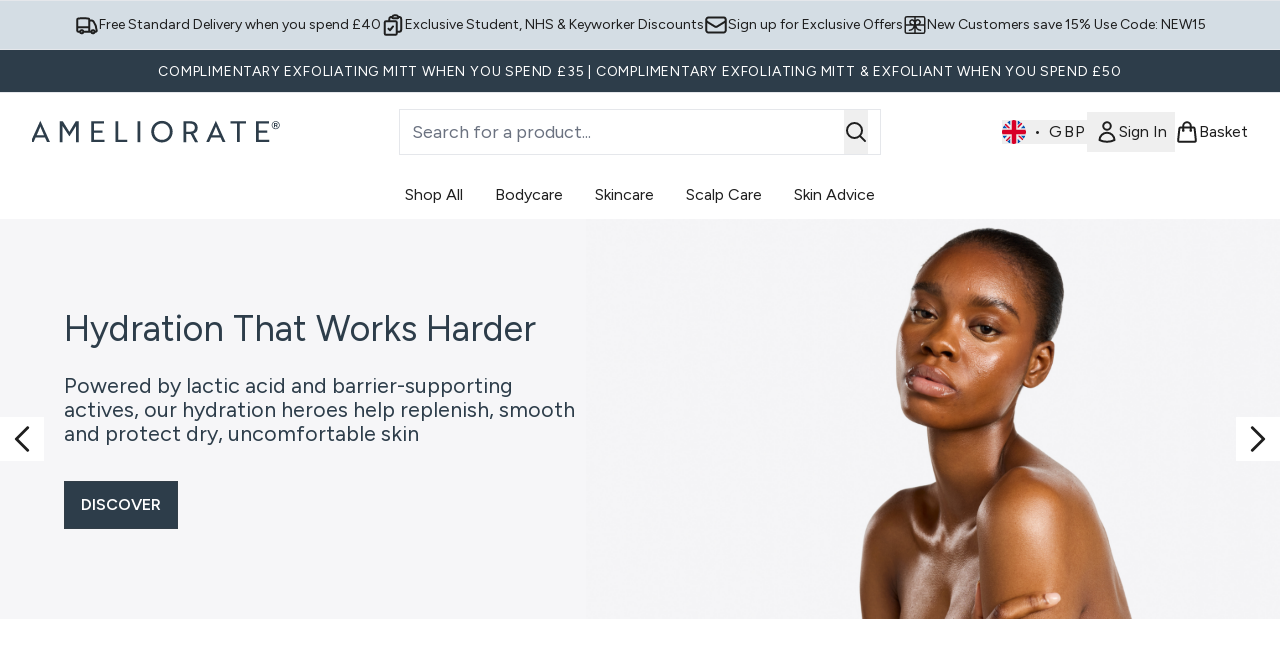

--- FILE ---
content_type: text/css
request_url: https://www.ameliorate.com/ssr-assets/ameliorate/tenant-v80.css
body_size: -54
content:
body,
h3,
h2,
p {
  font-family: 'Figtree', sans-serif;
  color: #1e1e1e;
}
[data-theme='ameliorate'] .usp-banner {
  background-color: #d4dde4;
}
[data-theme='ameliorate'] .strip-banner.stripBanner {
  background-color: #2d3d4a;
  span {
    text-transform: none;
    font-weight: 400;
    font-size: 16px;
    line-height: 24px;
  }
  &:hover {
    color: #323e48;
    text-decoration: none;
    background-color: inherit;
  }
  &:focus {
    background-color: #323e48;
    text-decoration: underline;
    outline-offset: -4px;
    span {
      color: #ffffff;
    }
  }
}
[data-theme='ameliorate'] .footer-style {
  background: #fcfcfa;
}
[data-theme='ameliorate'] .override-font-weight {
  font-weight: 500;
}
[data-theme='ameliorate'] #site-header-nav > *:hover {
  text-decoration: underline;
}
[data-theme='ameliorate'] .primary-banner-title {
  font-size: 2.25rem;
  font-weight: 400;
  line-height: 2.5rem;
  color: #2d3d4a;
}
[data-theme='ameliorate'] .primary-banner-subtitle {
  font-size: 1.35rem;
  line-height: 1.85rem;
  color: #2d3d4a;
  line-height: 24px;
  margin-top: 12px;
}
[data-theme='ameliorate'] .override-border {
  border: none;
}
[data-theme='ameliorate'] .override-price-style {
  font-size: 18px;
  font-weight: 600;
}
[data-theme='ameliorate'] .carousel-tab {
  color: #1e1e1e;
  text-decoration: none;
}
[data-theme='ameliorate'] .global-primary-banner__ctas .btn {
  background-color: #2d3d4a;
  color: #fff;
}
[data-theme='ameliorate'] .pap-banner {
  width: auto;
}
